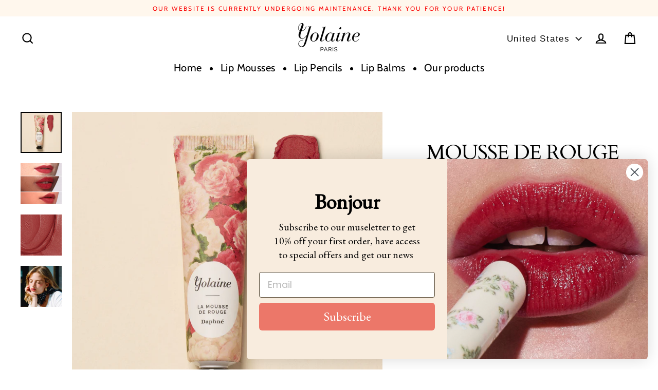

--- FILE ---
content_type: text/html; charset=utf-8
request_url: https://yolaine-paris.com/en-us/cart?t=1769427508800&view=ajax
body_size: -757
content:



<div class="cart__items"
     data-count="0"
  
     data-cart-subtotal="0">
</div>
<div class="cart__discounts hide">
  <div class="cart__item-sub cart__item-row">
    <div>Discounts</div>
    <div class="text-right">
      
    </div>
  </div>
</div>


--- FILE ---
content_type: text/css
request_url: https://yolaine-paris.com/cdn/shop/t/15/assets/custom.scss.css?v=180292793136256327121690381324
body_size: 1949
content:
.uppercase{text-transform:uppercase}.site-header .header-item--icons .translation-lab-language-switcher{background:none!important;display:inline-block!important;position:relative!important;top:0!important;border:none!important;right:0}.site-header .site-nav .site-nav__item:after{content:"";width:6px;height:6px;background-color:#000;border-radius:50%;position:absolute;right:-3px;top:50%}.site-header .site-nav .site-nav__item:last-child:after{content:none}.site-header .site-nav .translation-lab-dropdown{margin:0}.custom-slideshow .hero__text-wrap .hero__title{text-transform:none;font-style:italic;margin-bottom:20px}.custom-slideshow .hero__text-wrap .hero__subtitle{font-family:var(--typeHeaderPrimary),var(--typeHeaderFallback);font-weight:var(--typeHeaderWeight);font-style:italic}.custom-slideshow .hero__text-wrap .hero__link .btn{border-radius:0}.custom-slideshow .flickity-page-dots{top:0;bottom:0;right:20px;color:#fff;width:auto;height:100%;display:flex;flex-direction:column;justify-content:center}.custom-slideshow .flickity-page-dots .dot{display:block;margin:8px 0}@media only screen and (min-width: 769px){.custom-slideshow .hero__image-wrapper,.custom-slideshow .hero__media{width:56%;right:0;left:auto}.custom-slideshow .hero__text-wrap{width:44%}.custom-slideshow .hero__text-wrap .hero__subtitle{margin-top:0;margin-bottom:12px}.custom-slideshow .hero__text-content.horizontal-left{padding-right:18%}}.carousel-prez .carousel-cell{width:100%;height:440px;margin-right:10px}.carousel-prez .flickity-page-dots{bottom:15px}.carousel-prez .flickity-page-dots .dot{background:#fff}.carousel-prez .flickity-page-dots .dot.is-selected{color:#fff}.prez{position:relative;height:440px}.prez .prez__text{padding:30px 0;height:220px;font-family:var(--typeHeaderPrimary),var(--typeHeaderFallback);font-weight:var(--typeHeaderWeight);font-style:italic}.prez .prez__text .prez__subtitle{font-size:.9em;margin-bottom:15px}.prez .prez__text .prez__title{font-size:1.4em;font-style:italic;line-height:1.1}.prez .prez__text .prez__title strong{font-size:1.5em;font-weight:400}.prez .prez__media{height:220px;background-repeat:no-repeat;background-size:cover}.prez .prez__button{position:absolute;top:calc(50% - 18px);left:0;right:0;width:fit-content;height:36px;line-height:36px;padding:0 20px;margin:0 auto}.icon-bag path{stroke:#000!important}.cart-link__bubble-num{background:#000!important;border-radius:50%;color:#fff!important}.cart-has-items .site-nav__thumb-cart,.translation-lab-language-switcher{display:none!important}.site-nav .multi-selectors{display:inline-block;margin-left:10px}#shopify-section-template--15084214517960__slideshow{position:relative}#shopify-section-template--15084214517960__slideshow .password-page__content-wrapper{position:absolute;bottom:15%;z-index:9;left:80px;width:400px;background:#fff7ed;padding:22px}#shopify-section-template--15084214517960__slideshow .newsletter-form-group{max-width:100%}.password-page__social-sharing{margin-top:10px}@media screen and (max-width: 767px){.cart-has-items .site-nav__link--cart.site-nav__link--cart{padding:8px}.language-switcher-wrapper{position:absolute;right:42px;top:-50px}.language-switcher-wrapper .translation-lab-language-switcher{font-size:.9rem!important;margin:32px 12px 0 0!important}.language-switcher-wrapper .translation-lab-language-switcher .language-label{padding-right:0}#shopify-section-template--15084214517960__slideshow .password-page__content-wrapper{width:calc(100% - 40px);left:20px;background:#fff7ed}.newsletter-form-group{width:100%}.only-phone{display:block!important}.only-desk{display:none}}.translation-lab-language-switcher .language-code{color:#000!important;font-size:18px;padding-bottom:0}.translation-lab-dropdown:after{border-color:#000!important}.translation-lab-dropdown{margin-top:5px}.site-nav__thumb-menu{display:none}.slide-nav__overflow{left:0;right:0;bottom:0;max-height:100%;max-width:calc(100% - 20px);top:0;height:100%;transform:translate(-100%);transition:all .3s ease-in-out;padding:35px;z-index:99;background-color:#fff7ed}.slide-nav__overflow.js-menu--is-open{transform:translate(0)}[data-logo-align] .js-toggle-slide-nav{position:absolute;left:10px;top:50%;transform:translateY(-50%)}[data-logo-align] .js-toggle-slide-nav svg{width:24px;height:24px}.hidden{display:none}.text-center .testimonail-image{width:30%;min-width:120px}.password-page__social-sharing li{margin-right:15px}[data-custom-section=histoire-slideshow] .hero[data-natural]{background:none}@media screen and (max-width: 767px){.hero-natural--sticker div{overflow:visible!important;margin-bottom:100px}}.histoire-image-text{margin-top:-150px;z-index:2;position:relative}.histoire-image-text .feature-row{display:flex}.histoire-image-text .image-wrap{background:transparent}.histoire-image-text--1 .feature-row__text{position:relative;margin-top:190px;min-width:43%;flex:0 1 50%!important;padding:0}.histoire-image-text .rte{margin:0 auto}.histoire-image-text .page-width{max-width:1140px}.histoire-image-text .feature-row__item{margin-right:0;flex:0 1 40%}.histoire-image-text__sign{max-width:55%;padding-left:calc(10% + 40px)}.histoire-font-title1{font-family:EB Garamond;text-transform:initial;letter-spacing:0;font-style:italic;font-size:1.8em}.histoire-font-base{font-family:EB Garamond;font-weight:500;line-height:130%}.template-page .transition-body{overflow:hidden}.only-phone{display:none}.histoire-image-text--2 .page-width{overflow:visible;padding-right:100px}.histoire-image-text--2 .image-wrap{transform:rotate(10deg)}.histoire-image-text--2 .feature-row__item{margin-right:0;flex:0 1 30%}.histoire-image-text--2 .feature-row__text{margin-left:0;flex:0 1 70%;padding-right:40px}.histoire-image-text--2 .feature-row{align-items:start}.histoire-image-text--1 .histoire-font-title1{margin-bottom:40px}.histoire-image-text--3{margin-top:-290px}.histoire-image-text--3 .feature-row{display:flex;align-items:end}.histoire-image-text--3 .feature-row .feature-row__text{padding-bottom:80px;margin-left:0;flex:0 1 50%;padding-left:0}.histoire-hero__sticker--last{right:initial!important;max-width:25%!important;left:35%!important;top:0!important}#additional-0{height:66%;z-index:4;position:absolute;right:13%;bottom:0;transform:translateY(43%)}.histoire-image-text--3 .feature-row__item{flex:0 1 45%}.histoire-image-text--3 .feature-row .feature-row__text .rte{width:100%}.histoire-image-text--1 .feature-row__text{position:initial}.histoire-image-text__sticker-mobile{max-width:200px;margin-top:30px;margin-bottom:30px}[data-custom-section-last=histoire-slideshow-last] .slideshow__slide{overflow:visible}.histoire-richtext h2{text-align:left!important;margin-top:-20px}.histoire-richtext .rte p{line-height:130%;padding:30px}.flower--1{max-width:12%;position:absolute;left:0;z-index:2;transform:translateY(-20%);top:0}.flower--2{max-width:10%;position:absolute;right:0;bottom:0;z-index:2;transform:translateY(50%)}.flower--3{max-width:10%;position:absolute;right:0;bottom:0;z-index:2;transform:translateY(20%)}[data-custom-section-last=histoire-slideshow-last]{position:relative}@media screen and (min-width: 768px) and (max-width: 1140px){.histoire-image-text--1 .feature-row__item{flex:0 1 55%}.histoire-image-text--1 .feature-row__text{flex:0 1 60%;padding:0;margin-top:170px}.histoire-image-text--2 .histoire-font-base br{display:none}}@media screen and (min-width: 768px) and (max-width: 990px){.histoire-image-text--3{margin-top:-100px}}@media screen and (min-width: 768px){.histoire-image-text .rte{width:80%}}@media screen and (max-width: 767px){.histoire-image-text .feature-row{display:block}.histoire-image-text{margin-top:80px}.histoire-image-text .h1{font-size:1.5em;margin-top:40px}.hero-natural--sticker div{margin-bottom:0}.histoire-image-text--1 .feature-row__text{margin-top:0!important}.only-desk{display:none}.only-phone{display:block!important}.histoire-image-text__sign{max-width:400px;padding-left:0;padding-top:30px;margin:0 auto;width:100%}.histoire-image-text--2 .page-width{padding-right:30px}.histoire-image-text--2 .feature-row__item:not(.feature-row__text){padding:0 40px 40px;margin-top:-30px}.histoire-image-text--2 .feature-row{display:flex}.histoire-image-text--2 .histoire-font-base br{display:none}.histoire-image-text--2 .feature-row__text{padding:0}.histoire-image-text--2 .feature-row__text p:first-child{margin-top:30px}.histoire-image-text--2 .feature-row__text p:last-child{padding:30px}.histoire-image-text__sticker-mobile{max-width:70%;margin:40px auto -30px}.histoire-image-text--3{margin-top:-50px}.histoire-image-text--3 .feature-row .feature-row__text{padding-left:30px}.histoire-image-text--3 .feature-row .feature-row__text{padding-bottom:0;margin-top:-20px}#additional-0{height:63%;z-index:4;position:absolute;right:-15%;bottom:0;transform:translateY(25%);object-fit:cover}.histoire-hero__sticker--last{right:initial!important;max-width:59%!important;left:60%!important;top:22%!important;z-index:6!important;position:relative!important}.histoire-richtext h2{font-size:1.2em;margin-top:80px;text-align:center!important}.histoire-richtext .rte p{padding:0}.histoire-image-text--3 .feature-row .feature-row__text{padding-left:10px;padding-right:10px}.histoire-image-text--2 .feature-row__text p:last-child{padding:30px 20px}.flower--1{max-width:40%;position:absolute;left:0;z-index:2;transform:translateY(0);top:0}.flower--2{max-width:35%;position:absolute;right:-10%;bottom:0;z-index:6;transform:translateY(56%)}.flower--3{top:0;max-width:25%;right:-30px;bottom:initial;z-index:-1;transform:translateY(-30%)}.histoire-image-text--1 .feature-row__text{position:relative}.site-nav__link.site-nav__link--icon.js-modal-open-search-modal{position:absolute;left:40px;top:50%;transform:translateY(-50%)}.js-drawer-open-cart{position:absolute;right:20px;top:50%;transform:translateY(-50%)}.header-item--icons{position:absolute;width:100%;transform:translateY(-50%);top:50%;left:0}.header-item--logo{z-index:2}}@media only screen and (min-width: 1550px){.feature-row{margin:0}}.reassurances{display:flex;justify-content:space-around;padding-top:80px;padding-bottom:80px}.reassurances__item{text-align:center}.reassurances__item img{width:75px;height:75px;object-fit:contain}.reassurances__item h4{margin-top:24px;font-family:var(--typeBasePrimary),var(--typeBaseFallback);margin-bottom:4px;font-size:calc(var(--typeHeaderSize)*.56)}.reassurances__item p{margin:0}.reassurances .flickity-button{display:none!important}.reassurances .flickity-page-dots li{border-radius:0;width:40px!important;height:4px!important}@media screen and (max-width: 767px){.reassurances{display:block;padding-top:40px;padding-bottom:20px}.reassurances__item{width:100%}.reassurances .flickity-page-dots{bottom:-15px}.js-drawer-open-cart{right:7px}.js-toggle-slide-nav+.only-phone{position:absolute;right:42px;top:-50px}.site-header{z-index:1}.site-nav__icons{white-space:nowrap;position:absolute;left:0;width:100%}}#shopify-section-template--15338643030264__1632391530e1b8709e .index-section{margin-bottom:0}.custom-slide{display:block;width:25%;padding:0 20px 20px;border-right:1px solid}.custom-slide:last-child{border:none}.custom-slider__text{text-align:left}.custom-slider__text .rte-setting.text-spacing{line-height:120%}.custom-slider__text .h4{font-weight:700;margin-bottom:0!important}.custom-slider__text .h4 p{margin-bottom:10px}.custom-slider__text div.rte-setting p,.custom-slider__text div.rte-setting{margin-bottom:0}[data-section-type=custom-slider]{max-width:100%}[data-section-type=custom-slider] .section-header{padding:0 20px}.text-left .section-header{text-align:left!important}.text-right .section-header{text-align:right!important}.custom-tag{position:absolute!important;top:10px;left:30px;transform:rotate(-90deg) translate(-100%);transform-origin:top left;z-index:2!important;font-size:12px;padding:3px 9px;font-weight:700}@media screen and (max-width: 989px){.custom-slide{width:33%}}@media screen and (max-width: 749px){.custom-slide{width:45%}[data-section-type=custom-slider]{padding:0}}@media screen and (max-width: 499px){.custom-slide{width:85%}}
/*# sourceMappingURL=/cdn/shop/t/15/assets/custom.scss.css.map?v=180292793136256327121690381324 */
